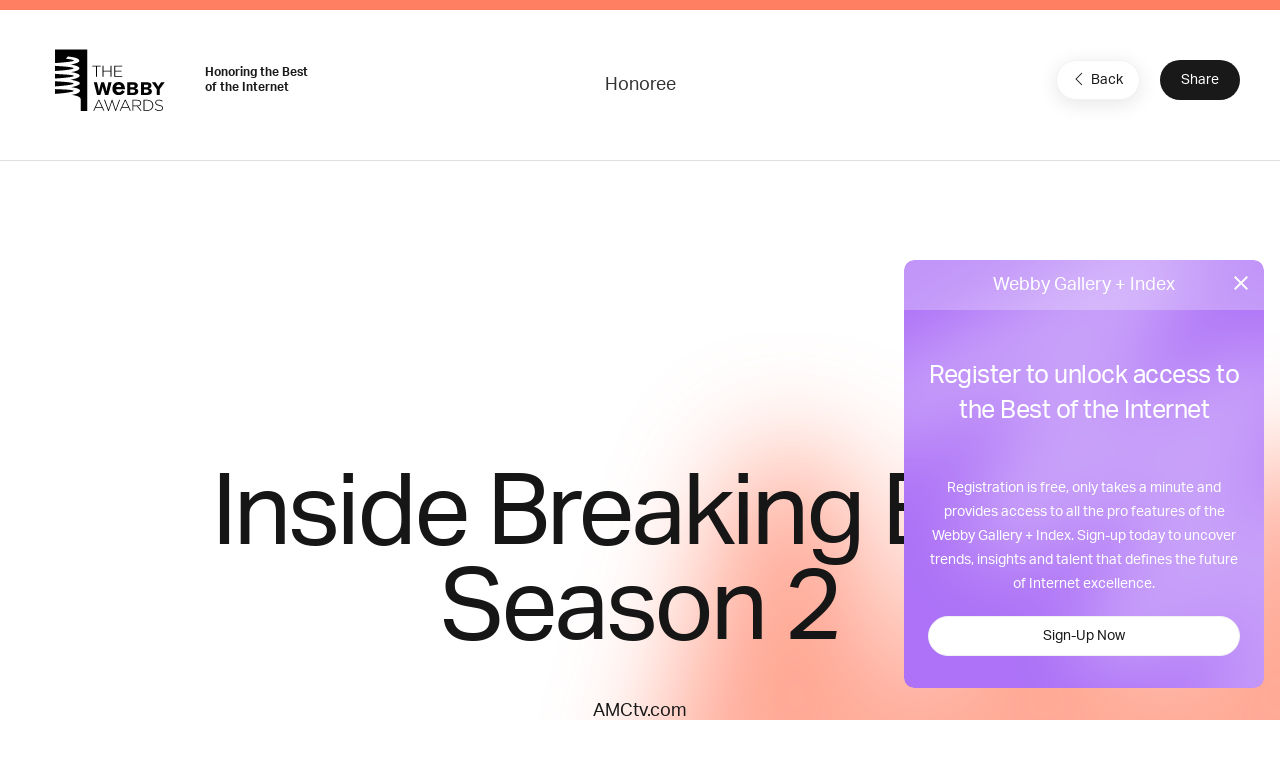

--- FILE ---
content_type: text/html; charset=utf-8
request_url: https://www.google.com/recaptcha/api2/anchor?ar=1&k=6LcC5f8qAAAAAN7E3g2z0N_EoPq3Vri8uXzTmFiO&co=aHR0cHM6Ly93aW5uZXJzLXN0YWdpbmcud2ViYnlhd2FyZHMuY29tOjQ0Mw..&hl=en&v=PoyoqOPhxBO7pBk68S4YbpHZ&size=invisible&anchor-ms=20000&execute-ms=30000&cb=bpl713xijv5
body_size: 48818
content:
<!DOCTYPE HTML><html dir="ltr" lang="en"><head><meta http-equiv="Content-Type" content="text/html; charset=UTF-8">
<meta http-equiv="X-UA-Compatible" content="IE=edge">
<title>reCAPTCHA</title>
<style type="text/css">
/* cyrillic-ext */
@font-face {
  font-family: 'Roboto';
  font-style: normal;
  font-weight: 400;
  font-stretch: 100%;
  src: url(//fonts.gstatic.com/s/roboto/v48/KFO7CnqEu92Fr1ME7kSn66aGLdTylUAMa3GUBHMdazTgWw.woff2) format('woff2');
  unicode-range: U+0460-052F, U+1C80-1C8A, U+20B4, U+2DE0-2DFF, U+A640-A69F, U+FE2E-FE2F;
}
/* cyrillic */
@font-face {
  font-family: 'Roboto';
  font-style: normal;
  font-weight: 400;
  font-stretch: 100%;
  src: url(//fonts.gstatic.com/s/roboto/v48/KFO7CnqEu92Fr1ME7kSn66aGLdTylUAMa3iUBHMdazTgWw.woff2) format('woff2');
  unicode-range: U+0301, U+0400-045F, U+0490-0491, U+04B0-04B1, U+2116;
}
/* greek-ext */
@font-face {
  font-family: 'Roboto';
  font-style: normal;
  font-weight: 400;
  font-stretch: 100%;
  src: url(//fonts.gstatic.com/s/roboto/v48/KFO7CnqEu92Fr1ME7kSn66aGLdTylUAMa3CUBHMdazTgWw.woff2) format('woff2');
  unicode-range: U+1F00-1FFF;
}
/* greek */
@font-face {
  font-family: 'Roboto';
  font-style: normal;
  font-weight: 400;
  font-stretch: 100%;
  src: url(//fonts.gstatic.com/s/roboto/v48/KFO7CnqEu92Fr1ME7kSn66aGLdTylUAMa3-UBHMdazTgWw.woff2) format('woff2');
  unicode-range: U+0370-0377, U+037A-037F, U+0384-038A, U+038C, U+038E-03A1, U+03A3-03FF;
}
/* math */
@font-face {
  font-family: 'Roboto';
  font-style: normal;
  font-weight: 400;
  font-stretch: 100%;
  src: url(//fonts.gstatic.com/s/roboto/v48/KFO7CnqEu92Fr1ME7kSn66aGLdTylUAMawCUBHMdazTgWw.woff2) format('woff2');
  unicode-range: U+0302-0303, U+0305, U+0307-0308, U+0310, U+0312, U+0315, U+031A, U+0326-0327, U+032C, U+032F-0330, U+0332-0333, U+0338, U+033A, U+0346, U+034D, U+0391-03A1, U+03A3-03A9, U+03B1-03C9, U+03D1, U+03D5-03D6, U+03F0-03F1, U+03F4-03F5, U+2016-2017, U+2034-2038, U+203C, U+2040, U+2043, U+2047, U+2050, U+2057, U+205F, U+2070-2071, U+2074-208E, U+2090-209C, U+20D0-20DC, U+20E1, U+20E5-20EF, U+2100-2112, U+2114-2115, U+2117-2121, U+2123-214F, U+2190, U+2192, U+2194-21AE, U+21B0-21E5, U+21F1-21F2, U+21F4-2211, U+2213-2214, U+2216-22FF, U+2308-230B, U+2310, U+2319, U+231C-2321, U+2336-237A, U+237C, U+2395, U+239B-23B7, U+23D0, U+23DC-23E1, U+2474-2475, U+25AF, U+25B3, U+25B7, U+25BD, U+25C1, U+25CA, U+25CC, U+25FB, U+266D-266F, U+27C0-27FF, U+2900-2AFF, U+2B0E-2B11, U+2B30-2B4C, U+2BFE, U+3030, U+FF5B, U+FF5D, U+1D400-1D7FF, U+1EE00-1EEFF;
}
/* symbols */
@font-face {
  font-family: 'Roboto';
  font-style: normal;
  font-weight: 400;
  font-stretch: 100%;
  src: url(//fonts.gstatic.com/s/roboto/v48/KFO7CnqEu92Fr1ME7kSn66aGLdTylUAMaxKUBHMdazTgWw.woff2) format('woff2');
  unicode-range: U+0001-000C, U+000E-001F, U+007F-009F, U+20DD-20E0, U+20E2-20E4, U+2150-218F, U+2190, U+2192, U+2194-2199, U+21AF, U+21E6-21F0, U+21F3, U+2218-2219, U+2299, U+22C4-22C6, U+2300-243F, U+2440-244A, U+2460-24FF, U+25A0-27BF, U+2800-28FF, U+2921-2922, U+2981, U+29BF, U+29EB, U+2B00-2BFF, U+4DC0-4DFF, U+FFF9-FFFB, U+10140-1018E, U+10190-1019C, U+101A0, U+101D0-101FD, U+102E0-102FB, U+10E60-10E7E, U+1D2C0-1D2D3, U+1D2E0-1D37F, U+1F000-1F0FF, U+1F100-1F1AD, U+1F1E6-1F1FF, U+1F30D-1F30F, U+1F315, U+1F31C, U+1F31E, U+1F320-1F32C, U+1F336, U+1F378, U+1F37D, U+1F382, U+1F393-1F39F, U+1F3A7-1F3A8, U+1F3AC-1F3AF, U+1F3C2, U+1F3C4-1F3C6, U+1F3CA-1F3CE, U+1F3D4-1F3E0, U+1F3ED, U+1F3F1-1F3F3, U+1F3F5-1F3F7, U+1F408, U+1F415, U+1F41F, U+1F426, U+1F43F, U+1F441-1F442, U+1F444, U+1F446-1F449, U+1F44C-1F44E, U+1F453, U+1F46A, U+1F47D, U+1F4A3, U+1F4B0, U+1F4B3, U+1F4B9, U+1F4BB, U+1F4BF, U+1F4C8-1F4CB, U+1F4D6, U+1F4DA, U+1F4DF, U+1F4E3-1F4E6, U+1F4EA-1F4ED, U+1F4F7, U+1F4F9-1F4FB, U+1F4FD-1F4FE, U+1F503, U+1F507-1F50B, U+1F50D, U+1F512-1F513, U+1F53E-1F54A, U+1F54F-1F5FA, U+1F610, U+1F650-1F67F, U+1F687, U+1F68D, U+1F691, U+1F694, U+1F698, U+1F6AD, U+1F6B2, U+1F6B9-1F6BA, U+1F6BC, U+1F6C6-1F6CF, U+1F6D3-1F6D7, U+1F6E0-1F6EA, U+1F6F0-1F6F3, U+1F6F7-1F6FC, U+1F700-1F7FF, U+1F800-1F80B, U+1F810-1F847, U+1F850-1F859, U+1F860-1F887, U+1F890-1F8AD, U+1F8B0-1F8BB, U+1F8C0-1F8C1, U+1F900-1F90B, U+1F93B, U+1F946, U+1F984, U+1F996, U+1F9E9, U+1FA00-1FA6F, U+1FA70-1FA7C, U+1FA80-1FA89, U+1FA8F-1FAC6, U+1FACE-1FADC, U+1FADF-1FAE9, U+1FAF0-1FAF8, U+1FB00-1FBFF;
}
/* vietnamese */
@font-face {
  font-family: 'Roboto';
  font-style: normal;
  font-weight: 400;
  font-stretch: 100%;
  src: url(//fonts.gstatic.com/s/roboto/v48/KFO7CnqEu92Fr1ME7kSn66aGLdTylUAMa3OUBHMdazTgWw.woff2) format('woff2');
  unicode-range: U+0102-0103, U+0110-0111, U+0128-0129, U+0168-0169, U+01A0-01A1, U+01AF-01B0, U+0300-0301, U+0303-0304, U+0308-0309, U+0323, U+0329, U+1EA0-1EF9, U+20AB;
}
/* latin-ext */
@font-face {
  font-family: 'Roboto';
  font-style: normal;
  font-weight: 400;
  font-stretch: 100%;
  src: url(//fonts.gstatic.com/s/roboto/v48/KFO7CnqEu92Fr1ME7kSn66aGLdTylUAMa3KUBHMdazTgWw.woff2) format('woff2');
  unicode-range: U+0100-02BA, U+02BD-02C5, U+02C7-02CC, U+02CE-02D7, U+02DD-02FF, U+0304, U+0308, U+0329, U+1D00-1DBF, U+1E00-1E9F, U+1EF2-1EFF, U+2020, U+20A0-20AB, U+20AD-20C0, U+2113, U+2C60-2C7F, U+A720-A7FF;
}
/* latin */
@font-face {
  font-family: 'Roboto';
  font-style: normal;
  font-weight: 400;
  font-stretch: 100%;
  src: url(//fonts.gstatic.com/s/roboto/v48/KFO7CnqEu92Fr1ME7kSn66aGLdTylUAMa3yUBHMdazQ.woff2) format('woff2');
  unicode-range: U+0000-00FF, U+0131, U+0152-0153, U+02BB-02BC, U+02C6, U+02DA, U+02DC, U+0304, U+0308, U+0329, U+2000-206F, U+20AC, U+2122, U+2191, U+2193, U+2212, U+2215, U+FEFF, U+FFFD;
}
/* cyrillic-ext */
@font-face {
  font-family: 'Roboto';
  font-style: normal;
  font-weight: 500;
  font-stretch: 100%;
  src: url(//fonts.gstatic.com/s/roboto/v48/KFO7CnqEu92Fr1ME7kSn66aGLdTylUAMa3GUBHMdazTgWw.woff2) format('woff2');
  unicode-range: U+0460-052F, U+1C80-1C8A, U+20B4, U+2DE0-2DFF, U+A640-A69F, U+FE2E-FE2F;
}
/* cyrillic */
@font-face {
  font-family: 'Roboto';
  font-style: normal;
  font-weight: 500;
  font-stretch: 100%;
  src: url(//fonts.gstatic.com/s/roboto/v48/KFO7CnqEu92Fr1ME7kSn66aGLdTylUAMa3iUBHMdazTgWw.woff2) format('woff2');
  unicode-range: U+0301, U+0400-045F, U+0490-0491, U+04B0-04B1, U+2116;
}
/* greek-ext */
@font-face {
  font-family: 'Roboto';
  font-style: normal;
  font-weight: 500;
  font-stretch: 100%;
  src: url(//fonts.gstatic.com/s/roboto/v48/KFO7CnqEu92Fr1ME7kSn66aGLdTylUAMa3CUBHMdazTgWw.woff2) format('woff2');
  unicode-range: U+1F00-1FFF;
}
/* greek */
@font-face {
  font-family: 'Roboto';
  font-style: normal;
  font-weight: 500;
  font-stretch: 100%;
  src: url(//fonts.gstatic.com/s/roboto/v48/KFO7CnqEu92Fr1ME7kSn66aGLdTylUAMa3-UBHMdazTgWw.woff2) format('woff2');
  unicode-range: U+0370-0377, U+037A-037F, U+0384-038A, U+038C, U+038E-03A1, U+03A3-03FF;
}
/* math */
@font-face {
  font-family: 'Roboto';
  font-style: normal;
  font-weight: 500;
  font-stretch: 100%;
  src: url(//fonts.gstatic.com/s/roboto/v48/KFO7CnqEu92Fr1ME7kSn66aGLdTylUAMawCUBHMdazTgWw.woff2) format('woff2');
  unicode-range: U+0302-0303, U+0305, U+0307-0308, U+0310, U+0312, U+0315, U+031A, U+0326-0327, U+032C, U+032F-0330, U+0332-0333, U+0338, U+033A, U+0346, U+034D, U+0391-03A1, U+03A3-03A9, U+03B1-03C9, U+03D1, U+03D5-03D6, U+03F0-03F1, U+03F4-03F5, U+2016-2017, U+2034-2038, U+203C, U+2040, U+2043, U+2047, U+2050, U+2057, U+205F, U+2070-2071, U+2074-208E, U+2090-209C, U+20D0-20DC, U+20E1, U+20E5-20EF, U+2100-2112, U+2114-2115, U+2117-2121, U+2123-214F, U+2190, U+2192, U+2194-21AE, U+21B0-21E5, U+21F1-21F2, U+21F4-2211, U+2213-2214, U+2216-22FF, U+2308-230B, U+2310, U+2319, U+231C-2321, U+2336-237A, U+237C, U+2395, U+239B-23B7, U+23D0, U+23DC-23E1, U+2474-2475, U+25AF, U+25B3, U+25B7, U+25BD, U+25C1, U+25CA, U+25CC, U+25FB, U+266D-266F, U+27C0-27FF, U+2900-2AFF, U+2B0E-2B11, U+2B30-2B4C, U+2BFE, U+3030, U+FF5B, U+FF5D, U+1D400-1D7FF, U+1EE00-1EEFF;
}
/* symbols */
@font-face {
  font-family: 'Roboto';
  font-style: normal;
  font-weight: 500;
  font-stretch: 100%;
  src: url(//fonts.gstatic.com/s/roboto/v48/KFO7CnqEu92Fr1ME7kSn66aGLdTylUAMaxKUBHMdazTgWw.woff2) format('woff2');
  unicode-range: U+0001-000C, U+000E-001F, U+007F-009F, U+20DD-20E0, U+20E2-20E4, U+2150-218F, U+2190, U+2192, U+2194-2199, U+21AF, U+21E6-21F0, U+21F3, U+2218-2219, U+2299, U+22C4-22C6, U+2300-243F, U+2440-244A, U+2460-24FF, U+25A0-27BF, U+2800-28FF, U+2921-2922, U+2981, U+29BF, U+29EB, U+2B00-2BFF, U+4DC0-4DFF, U+FFF9-FFFB, U+10140-1018E, U+10190-1019C, U+101A0, U+101D0-101FD, U+102E0-102FB, U+10E60-10E7E, U+1D2C0-1D2D3, U+1D2E0-1D37F, U+1F000-1F0FF, U+1F100-1F1AD, U+1F1E6-1F1FF, U+1F30D-1F30F, U+1F315, U+1F31C, U+1F31E, U+1F320-1F32C, U+1F336, U+1F378, U+1F37D, U+1F382, U+1F393-1F39F, U+1F3A7-1F3A8, U+1F3AC-1F3AF, U+1F3C2, U+1F3C4-1F3C6, U+1F3CA-1F3CE, U+1F3D4-1F3E0, U+1F3ED, U+1F3F1-1F3F3, U+1F3F5-1F3F7, U+1F408, U+1F415, U+1F41F, U+1F426, U+1F43F, U+1F441-1F442, U+1F444, U+1F446-1F449, U+1F44C-1F44E, U+1F453, U+1F46A, U+1F47D, U+1F4A3, U+1F4B0, U+1F4B3, U+1F4B9, U+1F4BB, U+1F4BF, U+1F4C8-1F4CB, U+1F4D6, U+1F4DA, U+1F4DF, U+1F4E3-1F4E6, U+1F4EA-1F4ED, U+1F4F7, U+1F4F9-1F4FB, U+1F4FD-1F4FE, U+1F503, U+1F507-1F50B, U+1F50D, U+1F512-1F513, U+1F53E-1F54A, U+1F54F-1F5FA, U+1F610, U+1F650-1F67F, U+1F687, U+1F68D, U+1F691, U+1F694, U+1F698, U+1F6AD, U+1F6B2, U+1F6B9-1F6BA, U+1F6BC, U+1F6C6-1F6CF, U+1F6D3-1F6D7, U+1F6E0-1F6EA, U+1F6F0-1F6F3, U+1F6F7-1F6FC, U+1F700-1F7FF, U+1F800-1F80B, U+1F810-1F847, U+1F850-1F859, U+1F860-1F887, U+1F890-1F8AD, U+1F8B0-1F8BB, U+1F8C0-1F8C1, U+1F900-1F90B, U+1F93B, U+1F946, U+1F984, U+1F996, U+1F9E9, U+1FA00-1FA6F, U+1FA70-1FA7C, U+1FA80-1FA89, U+1FA8F-1FAC6, U+1FACE-1FADC, U+1FADF-1FAE9, U+1FAF0-1FAF8, U+1FB00-1FBFF;
}
/* vietnamese */
@font-face {
  font-family: 'Roboto';
  font-style: normal;
  font-weight: 500;
  font-stretch: 100%;
  src: url(//fonts.gstatic.com/s/roboto/v48/KFO7CnqEu92Fr1ME7kSn66aGLdTylUAMa3OUBHMdazTgWw.woff2) format('woff2');
  unicode-range: U+0102-0103, U+0110-0111, U+0128-0129, U+0168-0169, U+01A0-01A1, U+01AF-01B0, U+0300-0301, U+0303-0304, U+0308-0309, U+0323, U+0329, U+1EA0-1EF9, U+20AB;
}
/* latin-ext */
@font-face {
  font-family: 'Roboto';
  font-style: normal;
  font-weight: 500;
  font-stretch: 100%;
  src: url(//fonts.gstatic.com/s/roboto/v48/KFO7CnqEu92Fr1ME7kSn66aGLdTylUAMa3KUBHMdazTgWw.woff2) format('woff2');
  unicode-range: U+0100-02BA, U+02BD-02C5, U+02C7-02CC, U+02CE-02D7, U+02DD-02FF, U+0304, U+0308, U+0329, U+1D00-1DBF, U+1E00-1E9F, U+1EF2-1EFF, U+2020, U+20A0-20AB, U+20AD-20C0, U+2113, U+2C60-2C7F, U+A720-A7FF;
}
/* latin */
@font-face {
  font-family: 'Roboto';
  font-style: normal;
  font-weight: 500;
  font-stretch: 100%;
  src: url(//fonts.gstatic.com/s/roboto/v48/KFO7CnqEu92Fr1ME7kSn66aGLdTylUAMa3yUBHMdazQ.woff2) format('woff2');
  unicode-range: U+0000-00FF, U+0131, U+0152-0153, U+02BB-02BC, U+02C6, U+02DA, U+02DC, U+0304, U+0308, U+0329, U+2000-206F, U+20AC, U+2122, U+2191, U+2193, U+2212, U+2215, U+FEFF, U+FFFD;
}
/* cyrillic-ext */
@font-face {
  font-family: 'Roboto';
  font-style: normal;
  font-weight: 900;
  font-stretch: 100%;
  src: url(//fonts.gstatic.com/s/roboto/v48/KFO7CnqEu92Fr1ME7kSn66aGLdTylUAMa3GUBHMdazTgWw.woff2) format('woff2');
  unicode-range: U+0460-052F, U+1C80-1C8A, U+20B4, U+2DE0-2DFF, U+A640-A69F, U+FE2E-FE2F;
}
/* cyrillic */
@font-face {
  font-family: 'Roboto';
  font-style: normal;
  font-weight: 900;
  font-stretch: 100%;
  src: url(//fonts.gstatic.com/s/roboto/v48/KFO7CnqEu92Fr1ME7kSn66aGLdTylUAMa3iUBHMdazTgWw.woff2) format('woff2');
  unicode-range: U+0301, U+0400-045F, U+0490-0491, U+04B0-04B1, U+2116;
}
/* greek-ext */
@font-face {
  font-family: 'Roboto';
  font-style: normal;
  font-weight: 900;
  font-stretch: 100%;
  src: url(//fonts.gstatic.com/s/roboto/v48/KFO7CnqEu92Fr1ME7kSn66aGLdTylUAMa3CUBHMdazTgWw.woff2) format('woff2');
  unicode-range: U+1F00-1FFF;
}
/* greek */
@font-face {
  font-family: 'Roboto';
  font-style: normal;
  font-weight: 900;
  font-stretch: 100%;
  src: url(//fonts.gstatic.com/s/roboto/v48/KFO7CnqEu92Fr1ME7kSn66aGLdTylUAMa3-UBHMdazTgWw.woff2) format('woff2');
  unicode-range: U+0370-0377, U+037A-037F, U+0384-038A, U+038C, U+038E-03A1, U+03A3-03FF;
}
/* math */
@font-face {
  font-family: 'Roboto';
  font-style: normal;
  font-weight: 900;
  font-stretch: 100%;
  src: url(//fonts.gstatic.com/s/roboto/v48/KFO7CnqEu92Fr1ME7kSn66aGLdTylUAMawCUBHMdazTgWw.woff2) format('woff2');
  unicode-range: U+0302-0303, U+0305, U+0307-0308, U+0310, U+0312, U+0315, U+031A, U+0326-0327, U+032C, U+032F-0330, U+0332-0333, U+0338, U+033A, U+0346, U+034D, U+0391-03A1, U+03A3-03A9, U+03B1-03C9, U+03D1, U+03D5-03D6, U+03F0-03F1, U+03F4-03F5, U+2016-2017, U+2034-2038, U+203C, U+2040, U+2043, U+2047, U+2050, U+2057, U+205F, U+2070-2071, U+2074-208E, U+2090-209C, U+20D0-20DC, U+20E1, U+20E5-20EF, U+2100-2112, U+2114-2115, U+2117-2121, U+2123-214F, U+2190, U+2192, U+2194-21AE, U+21B0-21E5, U+21F1-21F2, U+21F4-2211, U+2213-2214, U+2216-22FF, U+2308-230B, U+2310, U+2319, U+231C-2321, U+2336-237A, U+237C, U+2395, U+239B-23B7, U+23D0, U+23DC-23E1, U+2474-2475, U+25AF, U+25B3, U+25B7, U+25BD, U+25C1, U+25CA, U+25CC, U+25FB, U+266D-266F, U+27C0-27FF, U+2900-2AFF, U+2B0E-2B11, U+2B30-2B4C, U+2BFE, U+3030, U+FF5B, U+FF5D, U+1D400-1D7FF, U+1EE00-1EEFF;
}
/* symbols */
@font-face {
  font-family: 'Roboto';
  font-style: normal;
  font-weight: 900;
  font-stretch: 100%;
  src: url(//fonts.gstatic.com/s/roboto/v48/KFO7CnqEu92Fr1ME7kSn66aGLdTylUAMaxKUBHMdazTgWw.woff2) format('woff2');
  unicode-range: U+0001-000C, U+000E-001F, U+007F-009F, U+20DD-20E0, U+20E2-20E4, U+2150-218F, U+2190, U+2192, U+2194-2199, U+21AF, U+21E6-21F0, U+21F3, U+2218-2219, U+2299, U+22C4-22C6, U+2300-243F, U+2440-244A, U+2460-24FF, U+25A0-27BF, U+2800-28FF, U+2921-2922, U+2981, U+29BF, U+29EB, U+2B00-2BFF, U+4DC0-4DFF, U+FFF9-FFFB, U+10140-1018E, U+10190-1019C, U+101A0, U+101D0-101FD, U+102E0-102FB, U+10E60-10E7E, U+1D2C0-1D2D3, U+1D2E0-1D37F, U+1F000-1F0FF, U+1F100-1F1AD, U+1F1E6-1F1FF, U+1F30D-1F30F, U+1F315, U+1F31C, U+1F31E, U+1F320-1F32C, U+1F336, U+1F378, U+1F37D, U+1F382, U+1F393-1F39F, U+1F3A7-1F3A8, U+1F3AC-1F3AF, U+1F3C2, U+1F3C4-1F3C6, U+1F3CA-1F3CE, U+1F3D4-1F3E0, U+1F3ED, U+1F3F1-1F3F3, U+1F3F5-1F3F7, U+1F408, U+1F415, U+1F41F, U+1F426, U+1F43F, U+1F441-1F442, U+1F444, U+1F446-1F449, U+1F44C-1F44E, U+1F453, U+1F46A, U+1F47D, U+1F4A3, U+1F4B0, U+1F4B3, U+1F4B9, U+1F4BB, U+1F4BF, U+1F4C8-1F4CB, U+1F4D6, U+1F4DA, U+1F4DF, U+1F4E3-1F4E6, U+1F4EA-1F4ED, U+1F4F7, U+1F4F9-1F4FB, U+1F4FD-1F4FE, U+1F503, U+1F507-1F50B, U+1F50D, U+1F512-1F513, U+1F53E-1F54A, U+1F54F-1F5FA, U+1F610, U+1F650-1F67F, U+1F687, U+1F68D, U+1F691, U+1F694, U+1F698, U+1F6AD, U+1F6B2, U+1F6B9-1F6BA, U+1F6BC, U+1F6C6-1F6CF, U+1F6D3-1F6D7, U+1F6E0-1F6EA, U+1F6F0-1F6F3, U+1F6F7-1F6FC, U+1F700-1F7FF, U+1F800-1F80B, U+1F810-1F847, U+1F850-1F859, U+1F860-1F887, U+1F890-1F8AD, U+1F8B0-1F8BB, U+1F8C0-1F8C1, U+1F900-1F90B, U+1F93B, U+1F946, U+1F984, U+1F996, U+1F9E9, U+1FA00-1FA6F, U+1FA70-1FA7C, U+1FA80-1FA89, U+1FA8F-1FAC6, U+1FACE-1FADC, U+1FADF-1FAE9, U+1FAF0-1FAF8, U+1FB00-1FBFF;
}
/* vietnamese */
@font-face {
  font-family: 'Roboto';
  font-style: normal;
  font-weight: 900;
  font-stretch: 100%;
  src: url(//fonts.gstatic.com/s/roboto/v48/KFO7CnqEu92Fr1ME7kSn66aGLdTylUAMa3OUBHMdazTgWw.woff2) format('woff2');
  unicode-range: U+0102-0103, U+0110-0111, U+0128-0129, U+0168-0169, U+01A0-01A1, U+01AF-01B0, U+0300-0301, U+0303-0304, U+0308-0309, U+0323, U+0329, U+1EA0-1EF9, U+20AB;
}
/* latin-ext */
@font-face {
  font-family: 'Roboto';
  font-style: normal;
  font-weight: 900;
  font-stretch: 100%;
  src: url(//fonts.gstatic.com/s/roboto/v48/KFO7CnqEu92Fr1ME7kSn66aGLdTylUAMa3KUBHMdazTgWw.woff2) format('woff2');
  unicode-range: U+0100-02BA, U+02BD-02C5, U+02C7-02CC, U+02CE-02D7, U+02DD-02FF, U+0304, U+0308, U+0329, U+1D00-1DBF, U+1E00-1E9F, U+1EF2-1EFF, U+2020, U+20A0-20AB, U+20AD-20C0, U+2113, U+2C60-2C7F, U+A720-A7FF;
}
/* latin */
@font-face {
  font-family: 'Roboto';
  font-style: normal;
  font-weight: 900;
  font-stretch: 100%;
  src: url(//fonts.gstatic.com/s/roboto/v48/KFO7CnqEu92Fr1ME7kSn66aGLdTylUAMa3yUBHMdazQ.woff2) format('woff2');
  unicode-range: U+0000-00FF, U+0131, U+0152-0153, U+02BB-02BC, U+02C6, U+02DA, U+02DC, U+0304, U+0308, U+0329, U+2000-206F, U+20AC, U+2122, U+2191, U+2193, U+2212, U+2215, U+FEFF, U+FFFD;
}

</style>
<link rel="stylesheet" type="text/css" href="https://www.gstatic.com/recaptcha/releases/PoyoqOPhxBO7pBk68S4YbpHZ/styles__ltr.css">
<script nonce="daW-gIbqpyWCoZSKS-1XGQ" type="text/javascript">window['__recaptcha_api'] = 'https://www.google.com/recaptcha/api2/';</script>
<script type="text/javascript" src="https://www.gstatic.com/recaptcha/releases/PoyoqOPhxBO7pBk68S4YbpHZ/recaptcha__en.js" nonce="daW-gIbqpyWCoZSKS-1XGQ">
      
    </script></head>
<body><div id="rc-anchor-alert" class="rc-anchor-alert"></div>
<input type="hidden" id="recaptcha-token" value="[base64]">
<script type="text/javascript" nonce="daW-gIbqpyWCoZSKS-1XGQ">
      recaptcha.anchor.Main.init("[\x22ainput\x22,[\x22bgdata\x22,\x22\x22,\[base64]/[base64]/[base64]/[base64]/cjw8ejpyPj4+eil9Y2F0Y2gobCl7dGhyb3cgbDt9fSxIPWZ1bmN0aW9uKHcsdCx6KXtpZih3PT0xOTR8fHc9PTIwOCl0LnZbd10/dC52W3ddLmNvbmNhdCh6KTp0LnZbd109b2Yoeix0KTtlbHNle2lmKHQuYkImJnchPTMxNylyZXR1cm47dz09NjZ8fHc9PTEyMnx8dz09NDcwfHx3PT00NHx8dz09NDE2fHx3PT0zOTd8fHc9PTQyMXx8dz09Njh8fHc9PTcwfHx3PT0xODQ/[base64]/[base64]/[base64]/bmV3IGRbVl0oSlswXSk6cD09Mj9uZXcgZFtWXShKWzBdLEpbMV0pOnA9PTM/bmV3IGRbVl0oSlswXSxKWzFdLEpbMl0pOnA9PTQ/[base64]/[base64]/[base64]/[base64]\x22,\[base64]\\u003d\x22,\[base64]/CtcKVYsKjX8Onw6hKZcK1w4thDcOiw5nCh8K6fcOJwqwOPcK6wp1bwoTChMKtIcOWCHvDtR0jaMKMw5sdwoRPw69Rw7d6wrvCjx9JRsKnCMODwpkVwq/[base64]/DvmNzKE/CmsOJbWHCmWhsw63DvcKoXUDDmcOZwownwqgZMsKxKsK3d1fChmzChAghw4VQXF3CvMKZw63Cn8Ozw7DCp8OJw58lwolMwp7CtsKIwrXCn8O/wqQCw4XClSnCkXZ0w7LDnsKzw7zDvcOxwp/DlsK/CXPCnMKMU1MGEsK6McKsIDHCusKFw4dBw4/CtcOvwpHDihlTSMKTE8KEwqLCs8KtFz3CoBNvw5XDp8KywonDq8KSwocHw40YwrTDusOMw7TDgcKOLsK1Tg/[base64]/[base64]/wr3CvnbCg8Kod2PDrcKjwps8EgbCvMKEB8OdOsKzw6PCisKwZjDCj3DDp8Ofw5kDw441w6NMSHMTPDVZwrLCqTPDtyhPSBFgw6kbYFQaRcK+D0thw54cDgwtwoAUWMKMW8KVeB7DpkHDiMKPw73DhGLCicObCyIeK3nCvcKSw5jDl8KMHMOkIMOUw4DCh2fCv8KXW2/CmsKIKcOLwojDpMOYeQTCvwXDmXnDqcKEacOROMOnbcOcwr8dC8OFworCq8OKdgTCuBUnwofCvGg9w5dYw57Dk8Kxw4QTA8OQwofDlWDDuEvDm8KPKxtxdcO5w7fDu8K0PEduw47CrcK9wpVaAcKhwrnDumd8w4rDtSIYwo7DvxoWwqhRNsKYwqkuw6wxT8O6ZX/[base64]/CpwRHwq3CgcOyHsOiwpJIw5BMwr4Nw4ltwoTDtHHCkGvCkjnDgAzCmQVXFMOnMcKhW2nDjA/[base64]/[base64]/[base64]/Cl2bClsKuLMKbwp8jVMKtwobCtsO0wogEwqEKQR4Vw4LDgMO9IBNiSUnCpcOIw6A3w6gUWD8tw7HCm8KYwqTDvEDDnsOHwrUwacO0HntxAy10w4LDjl/ChsOIdsOBwqQiw4F2w4RWdljDm3RZHDUCe3/[base64]/CtTp/w5lOw69lwpHCrEI5woUawoHDh8KRwoNnwojDt8OmT2pYH8KET8OCFsKAwpPCpETCmgfDhTgIwrfCq0rCgk0Sb8Kmw7/CucKWw6fCl8OTw4PCncOEaMKjworDilXDqjPDsMOMfMKyOcKUFjhqw7rDklTDrsOPNcO8bcKHOx0qQsOgV8OsZxHDrgVaHMKAw7nDtcOuw5HDp3Ukw4YGw6Qsw4Vdw6DDlzzCgW4tw6/DgFjCmcO4U099w49awrsqwo0kNcKWwp4PGMKrwpHCiMKJSsKEL3cAw5LCtcOGKhBYX2jCmMKkwo/Ciz7DkkHCq8KgGGvDosKWwqfDtRQGb8KVw7MZUylNJMOmwpjDuz/Do240wrNUesKgYTJMwq/[base64]/CnsO3CSXCviY4QcOnOi3CgsK4B8OLW3vCtcOpRsOBK8KvwpXDmS8Yw7cewoLDjMOYwpZwZgrDlMKrw7IsDEh3w4JbNsOvPSjDusOmUVdmw4PCow8rNcOHJjfDksOJw4DClAHCtBTCscO8w7/Ck3MJV8OpE2DCnlnDs8Kpw5VWwqzDpcOfwpYaEm7Dsjkbwr0bLcOGcntXW8KywoN6QcOswqPDksOILBrCksK7w4TCpDrDqMKCw5vDu8KHwoYTwrB3F0BkwrDDuRNdTcOkw7rCjMK/[base64]/ChsKlUWQCw6cbwpPDjsODY8Osw5nCjsKmwpZHwrjDr8Kzw63DrMKtGCM2wpBZwrwuBxJCw40GCsOTIMOtwqYswpVgwr/[base64]/PQlpwol2DUBiwqPCszvCiMOeNMKfTSV0UcO5wobCtifCrcKEZsKLworDvnzDoEoEDsKiJ0jCo8KYwpscwoLDgW7DhHdZw75zVhzCl8K4X8OTwoTDnBFeHyNoe8OnWsKSM0zCtcO/[base64]/[base64]/DlwY3wqpVwqXCjm8AMCEwwo7ChGdhwqHCh8KGw4Qtw6BHw4bCkcOrZgxhUQPDvy8Pa8OFPcKhXXrCiMKiYA8pwoDCgsKKw5DDgWLDpcKnEm0Owo0MwobCgFnCr8Oew5HCsMOmwp3DkcK7wrcxRsKUH3BMwpkcDCBhw48hwr/Cp8OZw7UzCsK3UMOOAsKDCFrCilHDsRYjw4nCrcOUYBIeW2XDhTNgIFjCtcOcQHHDgB7DmnnCsHMDw5prVzDCiMOMWMKNw4vCvMKow5rCkVYiK8KyTCDDr8K/w5bCpy7CnhnDksO/Z8OcbsKCw78HwonCnTtbM05Xw6d/wpJMLEd9eERbw4oOw71wwo3DmBwqBW/[base64]/DugvDiMKEPAA9FlbDjnBhw7EHwqXCn8ODwpTDoHXDosKACMOcw7vCkwIXwpDCrVLDjUQ2A0/DkFFnwqobGsOXw6wkw5VwwpgDw54kw5JJCcKvw4AEw47DnxUyDjTCu8K7WMOkDcOJw4sFFcKofSPCiwMywrvCsj/DsmBFwoMpw6kpJQI7IxrDnyjDqsOYGMKEcynDv8K+w61TBB50wqfCusOLdWbDghRYw7jCisK6w47CnMOsXsKNUBhyeQAEwrASw6V+w4hOwobCtGnDulnDoANsw4DDj0gbw4RwTwxuw6DCmBrDpsKfARJ+PAzDoVHCscOuHlbChsOjw7RzLU0/wq1CZcKsDsOyw5AJw5JwecOyUcOZwrVaw63DvHnCgMKrw5UySsK2wq11QlXDvmtQGMKuCsOWTMOxQ8KTSmzDiQTDjlfCjEHDki/CmsOFwq9XwrJ8wpLCgMKjw7/CmSh/w7sRAsKfwp3DlcK1wpDCuBE6NMKfVsKsw6orIx3DmMO/[base64]/Uxk+wpoGBmArV8KhCWUBw4/DsGo+w692QcKWbCUIAsKQw4vDqsO7w4/[base64]/[base64]/CvsOIw6bDihoaGV3DsHVnwq/CusO9XMKXwq/CtErCtMKBwrXDr8KCJkDCvMO0AxoYw48HW0zCk8Ozw4vDk8O5D1FEw6R4w7fDgFRew5ore0fCigFow4DDh3TDkx/DrsO3fT/DqsOsw7zDkMKHwrAzQitUw6QEF8OoSMOUHlnCn8K9wq/CisOrP8OLwqMKAsOHwpjCgMK0w7doDMKLQ8KpTBXCv8OrwqQjwo1uwqTDgV7Ct8OZw6PCvhHDvcKGwqnDgcKyYMOUZFIQw5HCgB8ndsOSwprDicKdw5rCs8KGS8Kcw6LDm8K9KsOYwrfDqcOnwovDrGkMNEkxw47CmTDCj3cqwrNYPSYFw7QOeMOyw68Kwo/[base64]/ClcKOL2xNMXlbw7cCwrTDjMOZFmjDgsKpCjvCucOAwpLCuwbCocKuWcOYa8K2wqgSwoIFwo7CqRXCrHLDsMK7w6ZrQjItPcKIwoTDqHbDjsKKIBjDvz8ewqPCu8Obwqoawr3CpMOjwoDDlR7DsFQ6TU/CnhktI8KifsO9w5E9fcKAEcOtNwQHw7fCqsOZTgjDksKJwr4LDHnDpcO/w6hBwqcVIcObL8KaMjbCqVQ/bsOFw5XClxhadMK2BMO2w7BoccOXwoBVOmw/w6grODvDqsORwp5SOBDDhGkTPS7DtG0dDMOYw5DCjwA0wpjChMKLwoVTO8ORw4HDhcOUOcOKw7jDkxfDmTAJUMKew6gpw6QAacOzwqsOP8KSwrnCoCpkXA/Cty0vVip9w4bChyLCpsKVwp7CpnJpJcOce1/CrwvDpAzDlC/DmDvDscKhw47DsgRbwqY1JMKaw6vClm/Ch8OwYcODw6zDshkzc2nDsMObwqzDuHYKLXDDuMKPfsKOw6B1worCusK2XlDCq1bDvxvCgMKhwrzDp1pUUMORAsK0D8KHw5JowrfCrSvDicOZw74fA8KTQ8KCSMKTRMKcw5lfw6N/wqB1S8OCw7nDisKHw7dtwqnDtcKnwr1Swp0awo0Mw6TDvnd3w6gnw73DmMKxwpzDoDPCqk3Cpg7DmEHDqcOEwpvDtcKMwr5dBGoVXkpIdinDmQrCvcKpw6bDm8KBHMKrw5VpaiPDj1txUjXDrQ1AdsKlbsKkBzTDj0nDtQvDhH/DlTbDvcOzGVUsw4PDrsOdfETCjcKme8OxwqV/wrvDk8O1wpPCqMKMw7TDr8OkDcKiWGTCrsKeTHBMw4rDgiXCkcKwCMKkw7VUwo7CqcOQw50jwrDCg08rMsOhw7IxDHkdT38NZDQtfMO8w71eaSXDuFnCryEkBEPCvMOPw4lVYGppw4klYkc/ARNnwqZSw5YRwq4mwr/CoSPDqB7CuzXChwfDt3ROOR84e1PClhp2HMOdwp3DhTLCmcKBVsODEcOnw6rDk8KGOMKuw6hDwpzDkDPDpMKeQxRRDTcqw6VpOghNw4Eawrw+XsObE8OZwrYLEELCgxfDs0XCoMKbw4hJJixEwo/DssKQNcO2L8KQwozCgcKCSVRKM3LCvn3CjsK4QcOEYsKDIWLCl8KPQsOdbcKBL8OFw63DniXDr0VXaMOHwrLCnxnDsjlOwqnDpsK5w7bCncKSE3DCksK8wpsmw6/Cl8OQw5XDtUTDssKvwrPDoAfCqMK1w6TCoUvDhcKoZxDCpMKSwpTCsHvDhRPDqgcjwrYlM8OSWMOBwoLCqjrDlMOCw5lYTcK6wpfCq8K8aGZxwqbDpG7CqMKEwo1bwpM1FMK1LcKoAMO+bQs5wpc/KMKJwq/Di0zCmgF0woXCvcO4EsOcw6ABAcKfQz4uwp9Dwp8mTsKqM8KQQsOhd292wpfCkcOhFngTRHlSBkZ+a27DrF9dDcO7eMKxwqbDr8K0ZgNhfsOwGhoMXsK5w4fDpgBkwpJrUDTCoWlaK0/DjcO/wprDu8KhUlfCsjBaYEXCnCjCnMKOIBTDmFERwq3DnsK8w6bDjWTDhHd+wpjCm8ObwqNmw4/CgMO1IsOdMMOYwpnDjcOtFiMpCX/ChMKUD8Krwo0qKcKfNm7DncO+AsKkEh3DkVvCsMOQw7/CvkDDkcKyA8OSw4DCvBoxJDbCvRBxw4zCrsKbQ8KdQMOMPMOtw5PDvSXDlMOHw6bCmcOuDENuwpLCocOcw7LDizgxR8Osw6nCjhZCwoDDkcKIw7/Dr8OAwqnDtcOgJMOFwonDkD3DmWXCmDQ2w5JPwqLDvkBrwrvDkMKQwrzDqQ8QLS1dXcOFU8OgFsOXa8K2CAwJwrUzw7ViwrA+NWvDmE8ELcOWdsK/w7k9w7TDlMKmPBHCv1MlwoAfwojDhgh3wptRw6gAKmvCjwVjOhtJw7TDuMORJ8KAMVXCqcOCwrtlw6LDtMOBKsOjwpglw7wbF38VwoV7Dw/CkznCh3jDkVDDiGbDuEpXwqfCoHvDlMKCw5rDuHrCvMOycwdww6Jyw48/wpnDm8O7SglEwp01woRpc8KWe8O4U8OwbDBrU8KSLDTDjMORVsKbaBN5wq3DmcK1w6/DvcKsAUM+woUwFCfCs0LDjcO0UMKEw6rDnWjDhsKWw5Elw7k9w70Vw6duwrLDkQFDw5xJWRwmw4XCtcKaw6LDpsKqwoLDv8OZw4YFYTs5YcKuwqxKYlcpLCJ/akfDnsKCw5YHCsKVwpwAZcKZBBbCkwPCqMKgwqvDlgUfw4fCjFJ+BsKZworDkEcTRsOaeiPCqcKbw5HDrMOiLcOydcOaw4fDjRTDsXt9GC/DrMKDB8KzwrHCuULDksKcw4tIw7LCrF/ColLCosOMcMOAw4Ate8OVw7PDg8OZw5BGwqvDpnLDqD1vSw5uPlEmScOXXUbCiyTDiMOOwpvDj8O3wrguw6DCtlJ1wqFewqDDv8Kfbjc6G8K/YcKAQ8OMw6LDhMOBw73CtW7DiQxiO8OyD8KLC8KfHcKuwp/Dm28UwovCjHw6w5Idw4U/w7XDjsKUwoXDh23CjEjDvcOENQLDgQ7Cg8OpLU0jw7Y6w5/[base64]/CqT1Cw5I4LivDggrDuDTCpXBXHGIMRsORw5JcJ8KuEzDCusOuwp3Dt8OXYcOde8ODwpfDmSLDpcOsemoMw43DmgzDvcKbPcO+GsOww6zDisKbP8KSw7/CucOdMcKUw4XCl8OOw5fCtcOfYHF8w7bDhlnCpsK6w40Hc8K0w7ILTsO4OsKAQwrCucKxQ8OcccKsw40MWcOQwrvDo0FQwqk9UBoEDMOKcTfCj10LRMOcQcOmw43DginCmR/DoGYdw73CgkQwwoDCmhFcADXDgsOPw599w4VLExnCgzF0wq/CsyVjMFLChMOjw4LDiWxqb8KKwoYqwpvCnsOGwr/[base64]/w6/CgBVpUcKXSAHCn8Ovw7x1w5sDBsOhHyrDlRDCpSAMw4d4w5/Dj8KZwpbDhidAfWlwX8KREsOpfcODw5zDtx9ewr/[base64]/[base64]/WRbDr2PDmg5Of8OVw4FUw61nw7s5wppVwo4MWyVkLFRgT8KEw4fCjcKqX1TDo3nCj8O1woJ6wpXDmMO2Mz/[base64]/[base64]/[base64]/Cr3bDl8OoB8KMwqQrwqXDscKBwpHCgcOMXsKAw4fDpDBDUcOTwofCrMOYKw/Cg2h6LsOMOERSw6LDtMKKQwXDrFknccOdwrB1aVtudijDgMK/w4h1WcK+JF/CuwjDg8K/w7t1wqR3wpLDjFTDi2pqwqLDsMK8w7l5SMKKDsOwHzPDtcKCGGI/woFkGmIFFUbCvsKrwogIN2FaMsO3wonCqA3CicOdw5lPwop1wq7Cl8ORMFc+BMO1fTPDvW3DosOuwrUFPFrDr8K/VV/Cu8Kpw6w9w4A3wqd6BX/DnsOWK8KPd8KCZDR7w7DDqhJXDhLDm3B5MsKEUjMpwpbCtMK9QlnDjcKOZMK1w4PCmcKba8Olw7NjwpPDtcKbcMOXw5DCtcK6esKTGWjCngPCkToudcKOwqLDhsOyw6MNw5paEMKCw7NoOTfChlpDMcOKPMKeSjMJw4tyHsOCDcK8wobCvcKSwp1PRBbCnsOIw7/CpTnDoRfDt8OGGsKWwqLDi3vDqT3Dti7Ctloiwr8LUMKlw7TCgsKnwpsYwp/CrsOJVyBKw5BtXcOpX2Z5wol7w5fDvH4DaW/[base64]/Di8O8w7nDsEDCscKtw4XCjQ1nwpMVw74kw5IIf2dUJ8KIw6MewpfDq8Onwr/Dh8KFTRTCtcKXSB8oX8Kda8O0aMKnw75KP8OVwqULH0fDv8KOwofCsVR4wqTDly/[base64]/woXDgy7DrcKcwqseRyXCg3BXGV/Cn108w4DCti1WwovClsKnbUzCgsOIw53DhCNlL0M5w5t1MGvCkn4bw5fCi8KDw5TCkxzCosKfRVbCuWjCm29dHCYuw5IJHMO4d8ONwpTDvlDDsTDDilNAKWM6wqd9X8KGwoo0w78JHA5aD8OrUAnCvcO1AAAew5TCg0fCtk3CngLCo3tRfk47w7hiw4fDjl/CpF3DvsK2wpgQw4nDlEg6KFNqwoHDuCAqJho3BgPCvMOXw5UnwpI/w4s+acKVPsKVw7oCwoYdXHHDq8Oaw5tpw57DixkdwpwfbsKawpHCmcKgOsOnDETCvMKBw4zDvnl5DFZuwos7O8OPQ8KCUUbDj8O1w4LDvsOGLMOIA14+FWFWwq3CuAtaw6PDj1/CunE3woTCjcOmw5zDjHHDrcKuHB8MTsO2w77DqHAOwoPDhMOWw5DDqcKQC2zCvz1odgBGKlHDomjCizLDtmE4wrYKw6nDgcOhYGUew47DocOdw71lV3HDjsOkY8OOScKuB8O9wrUmVRwWwo1Tw4vClxzDnsKDW8OXw5bDvMKJwozDtjBkN0J5w5gFEMOMw4pyLi/DtkbCpMOVw4HCosK/w5HCjsOka3/CsMOhwqbDln7DpsOKMHfCpsOWwp3Dj1fDiDEOwpcGw4fDisOLTFQaMz3CtsO3wqbChcKcdMOiW8OXB8KsP8KrDsOCEyzCoxBEHcK0woLChsKow73Cg0Q9aMKSwobDu8O4WxUKwofDhsO7EE/CpHolfCvCpgp/aMOYVy/[base64]/w7jClSvCkA4tWyTDmhTCrsKKw6NBwpvCjUvDt8KiwpbDksObHT8BwrfCosO/U8OMw4zDmA3Ctk7CsMKSwpHDnMKjLyDDgDDCml7DlMKSQcOvOBgbJ1s6w5TCuglswr3DqsOoOsKyw4zCqXk/w71bS8Okwq4uIW9FGT3DuGLCh1swWcOzw7knS8OswoRzaHnCuDASw7TDpcOVe8ODc8OKI8OtwoLDnMO8w4hPwp1rTsOXa2vDv2M3w47CuGDCsSg2w6VaFMOzwrw/[base64]/DkizCjjvCtgfDpipGwrIWwpnDkMOJw5wKwqYRPsOfKxVew67Cr8O1wqHDtWxFw5g+w4PCtMK6w4hxa0LCocKQVsOGw5Qiw6nDlcKgFcK/Oitkw61PeFI+w7fDoEnDvUTCusKww6YoGVPDrsKaA8OiwqV8F33Dp8KsGsK+w4HCoMOTcsKaFBcPU8KACDIKwpfCj8K0C8OPw4YdI8OwPxY4bHxGwrtcTcK+w6bCqlHChyfDvkgvwozCgMODw6/CicO1RMKkZTEhwro9w5YMXsKLw5lHLCxkw592T3M5HsOmw53Cq8OvXcOcwqXDlw/DgjLCpD3CrhUVUsKsw7MQwrYzw4ImwoBAwo/CvQHDkHpBOg5XTGvDqsOFesKROXPCpsO2wqpnIAlnUsO9wo0/FHk1wrsDBsKqwqU7GAjCpE/CncKCw7xgYMKpEMOzwrbChMKCw745MsKnf8Oye8KEw5cjRMOyNQAnCsKYMw7Dk8OYwrIAGMOtDHvDv8OQwrfCsMKow6RcIWtgOUs3wqfCriAgw7RGOWfDtD7CmcKSEMOewonDsRR/P3TCgHzDon3Dg8OxDsKZw5rDrh/Cpw/Ds8KKXEYUN8O+GMKeN3MfBUMMwqjCsTR+wovCk8OOwpY4w7nDuMKSwrBLSl4md8OYw6jDkhBjKMOfbhoZCB4ww5EKHsKtwq3DkR5CP1ptCcOFwpoPwohAwqzCn8OIwqEtRMOAdsO9GjDCscOmw7dVXMKVMixmYsOYCC/DkCQVw4QXN8OuGcO3wpFLVBoTQsKcJwDDixRMXSnCt1jCsiNmU8Otw6DCqsKYdSdywrQfwqJEw41mXzY9wrctwqbCkgnDrMKKFWgYEMOgOhVswqwXZ3MPIzoDQV4DMsKXZMOSLsO+FB/[base64]/DjMKyw4gcSGPDnsOTe8KmwqTDt8OsXcKYYBHDlUvClhUpwrPCtsOCag/CqMOYZ8KAwq4mw6DDuAsQwrNKBEgmwoXDrkDCm8OJTMOYw6LDu8Ohw4XCrzvDqcKgTcK0wpQowrfDhsKvw5nChsKUQcKJcUJ9bcKZKzLDqDTDssKlLsKNwo/DmMOtZhpxwpvCicOpwrpewqTCvjfDmcKow6jCr8OwwofDtMKrw7tpRzVjYTLDj3F1wrgywpQGOnZFYg/DusOWwo3CiX3CjsKrE1bCozDCm8KSFcKUN0LCh8OrHsKgwpkHNwB6R8K5w6xDwqTCsX95w7nCpcKRbcOKwrI7w6JGYsOKIizCrsKQfcK4OShUwrDCocOFJ8Kjw6k8wod2Lhtfw63CuXcFM8K3CcKhb0oCw6s7w5/CvcKwCsO2w4dfHcOrN8KCWCFUwoHCh8KWX8KmS8KMD8OpEsOiZMKpR3c/N8OcwqFcw4bDnsK9w45PewXCjcOXw4XCiipUDhhowrPChG4PwqfCqHfDksOzw7o6fAvDpsKIAV/DjsOhc3fCkyHCq1VBY8KLw7TCpcO3wqV+d8O5QMK/wpciwqzCgX1dWcOBV8O4EgAuw5vDlV9iwrAYIsK2XcO2O2/[base64]/w6LCgxTCmRnDoz3DnEHCoTjCh8O/[base64]/Dm0R8eG7DvEbDnUJ0w6/[base64]/CpcO5Y3zChcOGw5/DhzHCi8O3w6LDpMO2wpwQbT/[base64]/ChT7DizhSwoXDvcOMw6kCwqrCkMOWEcKRa8KAcsKFw6EnZn3Cgm1YITDCusOYZS9CJ8KHw4EzwoQkQ8Oew7xMwrdwwptVV8OeIMKhw6FJdC8kw7J2woPCu8OTfMOhTTvCmsOKwp1fw6/DiMKdd8OMw5fDqcOIwqI7wqDCkcOYR03DkHFww7DDq8KZJGd7VMKbIEXDlMKowp5Qw5PCi8OTwrAewpfDulF2wrJowpQiw6gNZDDDimzDqk3Dl0vCncKJQnTCmncWfsKCWhzCkMO6w4dKCkRRJHxSPMOSw6fCgsO9LFbDpjAMEnA/fFvCjRsIAQpmHjs0XMOXAEfDmMKwJsKlwp7Du8KZUVkNSj7CtcOmdcKSw7TDqljCpk3Do8OJw5DCnTl1GcKYwr3CrgTCm3DCvMOqwrPDrMO/[base64]/ClxtVCicLVMOAw4LCiMKOX8OVwoNSwo4Gdilswr/CsFY2w7jClSNiw7vCnEJVw4QNw7rDkQMgwpYFw7HDpMKsWEnDuw15ZsOgYsK1woHCiMOzdyMgDsO4w6zCpg7DjMKYw7XDiMOjX8KQNzNeYQYPw43Duy07w4nDp8Krw5tsw6U1wp7CsA3DkcOXVMKJwpdwUx0oD8OTwrYJw4fCs8Ouwrx3AcKJOsKiT3DDisOVwq/[base64]/CmsOfwoTCs8KhdX/DsV3Co8OTwqnCpsOQPcOtw7YRw7bCu8KtJ2QdYQRKF8KpwqPCp1HDoFXCvmUfwoM5wpjCk8OmCsOIGQ7Dt040YsOkw5XChkN0dHgawpfCmThmw4FUbUHCpTnCpk4cL8Kmw4TDhsKpw4gcLn3Cr8Opwq7CnMK8DMO/TMODKMKjw4HDrEPDoRzDjcK7D8OEHCLCtjdEBcO6wpMFNMOQwqoCHcKew61cwrAKGcOawqXCosKYDBxwwqfDhMK/[base64]/DhMOqBcO/w7fDocOmwqFqw7rCrMO2wpPCp8KLHE7CgDU1w7PCq2XCi2XDpMKvwqI6EMOSccKZJAvCkgUTwpLCt8Oyw6cgw5XDvcOUw4PDg2E1dsKSwrDCn8Orw4olVsK+RU7CicO/HQ/DlsKGLcOiWV1dSUZcw4wQCXh8YsK/ZcKXw5LCqsKLw4QlUMKIQ8KQPDoVBMKrw4/DkXnDl0XCrTPDvil3FMK7IsOYw5liw4orwp14JAHCs8K8ck3DocKRd8Okw6Few6YzKcK0w7fCiMO8wrTCiwHDr8KEw6HCr8KWVTzCvVApLMOtwpzDicKww4BYOBklAxrCrSlMwqbCoWQnw73CmsOvw4zCvMOlwovDuU7DrMK8w5jDmHTDsXDCkMKOKCJbwrx/[base64]/CmGQ4wpDCqMKHwqrCsTciw5dSw6JLScOzwq/ClMKBw4fCt8O6L1gowpjDocOrWRvCkcOpwpQ9wr3DvcKww4AVQEnDm8OSOwfClcOTw61EKktIw61FY8Oiw7TCmMKPCQEpw4k/dMO2w6AvG3cdw6B3NhfDjMKWQw7DlkEBX8OswozChsOTw4LDpMO5w4wiw63DisOrwplUw4jCosO2woTCscKyQzRiwpvDk8Odw6XCmn8rJFoyw7vDgsKJRnnDoVfDhsOacynCrcObasK7wp/DmcOSwpzDgMOMwrkgw4t8wroHw4rDiVPCinXDr3TDsMKfwofDiC5Yw7JCc8KmGcKRH8OEwrjCmcKiRMK5wq9vLl17P8KmCMOCw64dwpRqVcKAwpNYWCpaw4lVWMKlwrYpw7nDqEB7Pw7DuMOrwp/CmMO9GivCocOpwptqw6Ekw7t+CMO4cmJPJcOZcMK9BcOCNSLCsWhjw6zDnFk/w6tjwrBaw6HCu0ouKcOSwrLDtXtmw7TCg0TCmcKcF2jDmMOkLkl+YnouAcKKwr/Djn3Co8K2w4zDsmPDpMOrSi7DgAFNwqNnw7tEwpnCtsKww50QIsKnbDvCpSvCijjCmTrDh3E5w6/Ch8KQNgZIw64LQMOjwpU2X8OHQkFpFcKtNsOhZ8OYwqbCrlrCpH46AcOYATbCncOdwp7DuXs7wpZzScKlO8O/w5XCnAVqw6PCv1Vcw6DCgMKEwoLDm8OwwovCmVrDpjh5w6rDiBTCssKNO3UAw5bDtMKeHXjCq8KBw6YYCxnDnXrCp8KPwoDCvjkawofCnzHCtcOpw68qwp8gw7/[base64]/B1LDhA7CosKDw6pEwrrCrMK3wrfDnxjDicKJw4XCthALwo/CkSPDtsKjOyECARvDscOSWSfDt8OSwpQuw5DCoBoEw4svw53CkQzCt8Ojw6LCqcO7RMOIAsOOC8OdAcOHw6RURsO6w4/[base64]/[base64]/DrHfDpx3DulFHw6J2wqFIwobCoRd0wrvCvjU0HcK9w6U3wqXCp8OHwp85wpwZfsKcTlnCmUx1BsOZDjU9wqrCmcONW8OLP1gnw6tGSsKSNsKww4tqw7jCscOuUi88w5Q4wr3CgD/[base64]/[base64]/[base64]/wpTDvcOLIS7DocKKYsOKw7d4wprDocOSwqp4AsKvQ8K/[base64]/CrsKPYBwpaFPChh/[base64]/[base64]/DikkbwqBZHcOpwr3CpcO/w5tMEcKgITlgwr3DgsKSXMKiUMKOEMKEwrgfwrHDuGkgw5FWD0A+w5TDrsOwwobCglhKfsOHw7XDsMKzZsOJDsOAQiIYw79Ww73CgcK4w5HCrsOXLcOzwoVowqcKZsOwwrfCjlltScOyO8O2wr5OCyfDgHbDq3HDoE/[base64]/CrDnDrMKaw75zPsKuE8KCe8K2SmbDmMKFEApMQTpYwpJ/[base64]/w5XDjmljVzzDvsOeYsKJwoliTBvCs8KwHAc3wqIaKiI4Kl4sw7XCncO6wpRbwo7ClcOlPcOjB8OkCi/DjMKXAMOhAMO7w7J/XwPCicO4AcKTAMKFwqtDHDt4wrnDmFUwGcOwwqLDkMKZwrpRw6jCghYwARhncsKjLsK2wqAQwo1fQsK1YH0swoLCnzLDp23CvcKhw6jCjMKjwpcDw5loLsO3w57Cp8KTVWbCkxR2wq/[base64]/[base64]/[base64]/ShjChgLCusOvw6HDqQfDlWwxw5xSXRQhEHBgcMK5wonDtxHCkBXDrsOew48Uwr93wowudsKmR8OEw45NJT0qTFLDilQgR8OqwrEAwqjCpcO3CcKLw5rDiMKSwobCqMKrfcK0wroJD8OewofCqsKzwo3DvMK+wqgjVsKLLcORw4LCksOMw6RdwqnCg8OGTE1/BRh0wrV3Z3ZOwqoFw5JXXk/[base64]/w65rw5p2w4diwqPDnHFXNDRRewR1HEvCrMOtRHAPLUvCvXXDqxvDuMO5FnFoJG8HZcOAwoHDoBx9HRk/[base64]/Dj8KXI8ObSQhLOggaE2DDtMOxEnoDLntxwqjDignDjsKyw7xuw47Cvlw6wp0cwqAvRXzDgcOeDsOSwo/CicKbe8OGfcOuYQ1qLw9ADy1MwpXCtnDDj1MsIBTDnsKIF3rDnsKZT3jCiAkCScKISwvDnMKSwqXDrnI8eMKIQMOIwo0Nwq/CrcOCfSQ9wrjCvMOOwrAsZC7DjcKgw4tow7PCq8O/H8OjQxBHwqDCvMOyw69PwpvCn3XDgBwWbMKNwqomOV8qAsKuXcOQwo7CisKAw4TDvMO3w4xXwoTDr8OaA8OHKMOrbxvCpsOBwo5Awrchwq0TZSHCuzTCsAZ8F8O6O07Cl8KEeMKRbFzCuMOlQcO/B2fCucOBRg7DtDLDhsOiHsKBFzHDhcOGSEY4S15sdMOZORQ0w6VjWsKkw4J4w5PCm3UAwrLCksOQw7/DqsKCN8OaeD8lMxU0VQDDp8O8Ikt9JMKAWwPChMKDw6fDm0Epw4TCqcOfSgELwqsDK8KSJsKrHyvDhMK4w78ySWLDj8OHbsOiw7kew4zCh0jCkUDDtBNzwqZBwq3DlcO2wrA1InXDsMOgwr/Dv1Zfwr7DucKNIcKBw4XDgjjDj8O6w5TCg8KRwr7CicO8wp7Dk03DlsOPw78zOD9IwprCmMOEw7PDkQA5O2zCvnhAHcKJL8Ohw43Dt8KuwqxdwoBMFsKFSC3CkXrCtF/[base64]/wonDlyBOKcKsVAjDtcKzwox2IXPDvlvDvgHDicKVwpXDisOow7B4aVrCgzLCqWhkEMOjwovDqzDCuGnCl35NMsOmwrQIBzoJPcKUwrQPwrfCiMO4woZ7w7zCnHoIwqjCkk/CmMKRwpELQRrCs3DDlELCnUnDrcO4wrMMwrDChnFQSsKUdRzCijtKBSLCmTTDvMKuw4HCmcOUwoLDgCfCnXs4R8O5w5zCmcOZP8KBw6VMw5HDvMOfw7UKw4s+w6sPCMORw6BaR8O8wq4Iw5NZZMKqw6Jyw4PDlQpcwoLDuMKwKXbCtB9FEB/CksOAUsOVwoPCkcOowpUdI1LDoMOaw6fDjsKmZ8KcDV/DsVVzw6dgw7zDjcKLwpjClMKYWMKmw4Iuwr8BwqrCosOdQ2Z3XTF9wrhxw4IhwqfCo8Kkw7XDsQ7DvEzDlMKVFS/[base64]/w4piFsKsw7o+wqrCpQ4ewq5kMcKHwpEqA2RfwoZkdzPDgk5Vw4NncMOzw6TCmcK1E3QHw4tcESbCvxXDqcKSw64KwrlVw4bDi0XDlsOsw4LDv8OnVQEcw5HCuErDosOPVw/CnsO3EsKRw5jDnD7Cu8KGOsOpFzzDgE4Xw7DCrcKpQMKPwpfCjsKrwoPDlkkLw5/[base64]/DjMKhY8KHw5l7dR3Dlmt+PEzDjMOzwr3DhQ3CpFrDpgXCusKuNzlbCcK8eg5ywrdGwprDosOTecK/acO4AiwNwo3CmUtVJMKQw6TDgcK3c8KOwo3ClcOLQy4iNsKBDcKBwq7CvXbDvMOxcmzCkcOjSiTDpsOWSzUDwqt1wqNkwrLCnFLCs8OYw702PMOnG8OUPsK9acOfe8OmR8KVCcOrwqs8w5wGwrFDwpt4RMOId1vCocOBNgYVHgQABsKQa8K4EcK/wrJNTnXCiX3CtV3DvMOHw5ViZB3DscKkwpjCu8OLwpHCkMOQw7p+e8KwPxcTwojCm8Oxd1LCm3dQRsKeDHrDvsKzwqhrFMKewq1Bw7zDhcOuMTALw4PCl8Ozbg\\u003d\\u003d\x22],null,[\x22conf\x22,null,\x226LcC5f8qAAAAAN7E3g2z0N_EoPq3Vri8uXzTmFiO\x22,0,null,null,null,1,[21,125,63,73,95,87,41,43,42,83,102,105,109,121],[1017145,188],0,null,null,null,null,0,null,0,null,700,1,null,0,\x22CvYBEg8I8ajhFRgAOgZUOU5CNWISDwjmjuIVGAA6BlFCb29IYxIPCPeI5jcYADoGb2lsZURkEg8I8M3jFRgBOgZmSVZJaGISDwjiyqA3GAE6BmdMTkNIYxIPCN6/tzcYADoGZWF6dTZkEg8I2NKBMhgAOgZBcTc3dmYSDgi45ZQyGAE6BVFCT0QwEg8I0tuVNxgAOgZmZmFXQWUSDwiV2JQyGAA6BlBxNjBuZBIPCMXziDcYADoGYVhvaWFjEg8IjcqGMhgBOgZPd040dGYSDgiK/Yg3GAA6BU1mSUk0GhkIAxIVHRTwl+M3Dv++pQYZxJ0JGZzijAIZ\x22,0,0,null,null,1,null,0,0,null,null,null,0],\x22https://winners-staging.webbyawards.com:443\x22,null,[3,1,1],null,null,null,1,3600,[\x22https://www.google.com/intl/en/policies/privacy/\x22,\x22https://www.google.com/intl/en/policies/terms/\x22],\x22cyGHoGr48mNfzmgX0wzX8uZfybEOdqg7P56SUP1jyv4\\u003d\x22,1,0,null,1,1768473167824,0,0,[216],null,[81,42,84],\x22RC-gQQwF9fBfG7rmA\x22,null,null,null,null,null,\x220dAFcWeA5ObF_9hmcxP51t9grkcirkA85Kk2Uc2XPw5UuiZDZiHHg7WSauHFoF0oUUoDPKdS9lUIgut2EVOeN5_xuu5fbz2uCTYA\x22,1768555967728]");
    </script></body></html>